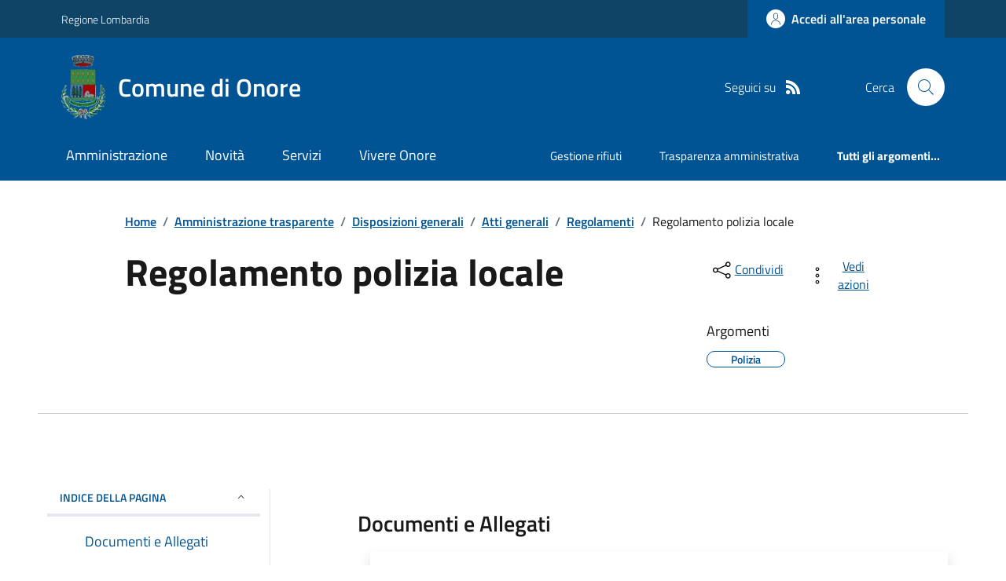

--- FILE ---
content_type: text/css
request_url: https://comune.onore.bg.it/App_Themes/css/stili-custom.css?v=1.0
body_size: 8625
content:
/* *************************************************************************** */
/* ***************			INIZIO STRUTTURA SKIN 			****************** */
/* ***************	 STILI IN COMUNE CON TUTTI I SITI   	****************** */
/* *************************************************************************** */

.MenuPushResponsive {
    background: rgba(64, 64, 64, 0.0);
    position: fixed;
    box-sizing: border-box !important; /* Cristian 30/12/2016 - Forza tutti i browser a calcolare le dimensioni dell'elemento includendo padding, contenuto ed eventuali bordi. */
}

.MenuPushResponsive-vertical {
    top: 0px; /*width: 360px;*/
    height: 100%;
    z-index: 1000; /* Cristian 12/06/2017 - Rimossa width per gestirla nelle media query */
}

#ControlBar_ControlPanel ~ .main-content > #RigaMenuPush {
    top: 53px !important;
}

#RigaMenuPush {
    overflow: auto;
}

.MenuPushResponsive-left {
    /* left: -360px; Cristian 12/06/2017 - Rimossa width per gestirla nelle media query */
display:none;
}

.MenuPushResponsive-open{
display:block;
}

.MenuPushResponsive-open.MenuPushResponsive-left {
    left: 0px;
}

.MenuPushResponsive-push {
    left: 0px;
    position: relative;
    -ms-overflow-x: hidden;
}

.MenuPushResponsive-push-toright {
    /*left: 360px;*/ /* Cristian 12/06/2017 - Rimossa width per gestirla nelle media query */
    overflow: hidden; /*per prevenire lo scroll sul body mentre ho il menu aperto*/
}

.MenuPushResponsive-push {
    transition: 0.3s;
    -webkit-transition: all 0.3s ease;
    -moz-transition: all 0.3s ease;
}

.MenuPushResponsive .contenutocontainer {
    padding-left: 0 !important;
    padding-right: 0 !important;
}

.MenuPushElencoVoci {
    position: fixed;
    /*left: -360px;*/ /* Cristian 12/06/2017 - Rimossa left per gestirla nelle media query */
    /*top:48px; allineato con div "sup"*/
    /*width:360px!important;*/ /* Cristian 12/06/2017 - Rimossa width per gestirla nelle media query */
    height: 100%;
    overflow-y: auto;
    z-index: 1000;
    transition: 0.3s;
    -webkit-transition: all 0.3s ease;
    -moz-transition: all 0.3s ease;
}

.MenuPushElencoVociAttivo {
    left: 0px !important;
    -ms-overflow-x: hidden;
}

.MenuPushOverlay {
    z-index: 999; /* lo sposto sotto MenuPushElencoVoci */
    visibility: hidden;
    position: fixed;
    left: 0;
    right: 0;
    top: 0;
    bottom: 0;
    width: 100%;
    background: rgba(64, 64, 64, 0.0);
    transition: 0.3s;
    -webkit-transition: all 0.3s ease;
    -moz-transition: all 0.3s ease;
}

.MenuPushOverlayAttivo {
    visibility: visible;
    /*left:360px;*/ /* Cristian 12/06/2017 - Rimossa width per gestirla nelle media query */
    background: rgba(64, 64, 64, 0.5);
}

/* Fine  Modifiche classi Cristian */


/**     INIZIO SEZIONE RIGA METEO  **/
#RigaMeteo {
    /*width: 100%;	RIMOSSA WIDTH */
    margin: 0;
    padding-top: 5px;
    padding-bottom: 5px;
    /*padding-left:20px;*/
    text-align: center !important;
    background-color: #ffffff;
    width: 100%;
}


#RigaElencoMeteo {
    /*width: 100%;	RIMOSSA WIDTH */
    margin-top: 0px;
    padding-top: 0px;
    text-align: center !important;
    background-color: #FFF;
}

/**     FINE SEZIONE RIGA AGENDA  **/

/* ********** NUOVE CLASSI CSS AGGIUNTE PER RESPONSIVE ********** */


/* 3 barrette del Button Responsive Menu*/
.icon-bar {
    display: none;
    width: 49px;
    height: 51px;
    margin-left: 20px;
    margin-top: 5px;
    margin-right: 10px;
    margin-bottom: 15px;
}



/* Classe da usare per rendere visibili tramite javascript i moduli nascosti */

/* Pannello che contiene le varie categorie del menu responsive */
.SiscomMenuResponsivePanel {
    word-wrap: break-word;
    display: block;
    margin-top: 0;
    width: 100%;
    background-color: #ffffff; /*#f7f8fa;*/
}

.Module-SiscomMenuResponsive {
    display: block;
    margin-bottom: 8px;
}


/* Classi per i titoli delle categorie del menu */
.SiscomMenuResponsiveTitolo {
    text-align: left;
    display: block;
    vertical-align: middle;
    height: 47px;
    border-top: 1px solid #bfbfbf; /*grigio chiaro*/
    background-color: #ffffff; /*bianco*/
    width: auto;
    padding: 0;
}

    .SiscomMenuResponsiveTitolo:Link {
        text-align: left;
        display: block;
        vertical-align: middle;
        height: 47px;
        border-top: 1px solid #bfbfbf; /*grigio chiaro*/
        background-color: #ffffff; /*bianco*/
        width: auto;
        padding: 0;
    }

    .SiscomMenuResponsiveTitolo:Visited {
        background-color: #ffffff; /*bianco*/
    }

    .SiscomMenuResponsiveTitolo:Hover {
        background-color: #ffffff; /*bianco*/
    }

.SiscomVociMenuResponsive {
    display: inline-block;
    width: 90%;
}

    .SiscomVociMenuResponsive:Hover {
        text-decoration: underline;
    }


.SiscomLabelMenuResponsive {
    text-align: left;
    display: inline-block !important;
    width: 90%;
    font-size: 18px;
    line-height: 27px; /* Cristian 20/12/2016 - Impostata line-height al 150% della dimensione testo (come da linee guida per PA) */
    color: #ffffff;
    text-align: left;
}

    .SiscomLabelMenuResponsive:Link {
        font-size: 18px;
        line-height: 27px; /* Cristian 20/12/2016 - Impostata line-height al 150% della dimensione testo (come da linee guida per PA) */
        color: #ffffff;
        text-align: left;
    }

    .SiscomLabelMenuResponsive:Visited {
        color: #ffffff;
        text-align: left;
    }

    .SiscomLabelMenuResponsive:Hover {
        text-decoration: underline;
    }

.SiscomEspandiMenuResponsive {
    font-size: 30px;
    line-height: 45px; /* Cristian 20/12/2016 - Impostata line-height al 150% della dimensione testo (come da linee guida per PA) */
    color: #ffffff;
    text-align: center;
    vertical-align: middle;
    display: inline-block !important;
    width: 10%;
}

.responsive-buttons {
    position: relative;
    background-color: #ffffff;
}

.cancel {
    background-image: url(Images/cancel.png) !important;
}


.back-to-top, .back-to-top:hover {
    background-color: rgb(var(--colore-principale));
    box-shadow: rgba(0, 0, 0, 0.19) 0px 10px 20px, rgba(0, 0, 0, 0.23) 0px 6px 6px;
    z-index: 999;
}

.cursorPointer {
    cursor: pointer;
}

.scrollBottomButton {
    display: inline-block !important; /* Cristian 19/01/2018 - Impostata inline-block per affiancare Seguici, Facebook, Twitter e Contatti */
    cursor: pointer;
    float: right;
    width: auto;
}

/* Inizio Cristian 12/06/2017 - Intestazione fissa quando si scorre in basso */

.intestazioneFissa {
    position: fixed;
    top: 0px;
    left: 0px;
    z-index: 98;
    border-bottom: 1px solid black;
}

.menuNavIntestazioneFissa {
    margin-top: 112px !important;
}

.btnResponsiveIntestazioneFissa {
    position: fixed !important;
    z-index: 99;
    top: 10px !important;
    left: 15px;
    width: 30px !important;
}

.intestazioneFissa #ColonnaEnteStemma {
    box-sizing: border-box;
    -moz-box-sizing: border-box;
    -webkit-box-sizing: border-box;
    margin-top: 10px !important;
    margin-bottom: 10px !important;
    /*padding-left: 0px; - Cristian 26/10/2017 */
    /*width:100%; - Cristian 26/10/2017 */
    padding-left: 0px;
    width: 100%;
    padding-right: 50px;
    display: flex;
}

.intestazioneFissa #Ente {
    box-sizing: border-box;
    -moz-box-sizing: border-box;
    -webkit-box-sizing: border-box;
    padding-left: 20px !important;
    width: 100% !important;
    float: none;
    display: flex;
}

    .intestazioneFissa #Ente > h1 {
        margin: 0 !important;
        display: flex;
    }

.intestazioneFissa #Stemma {
    width: 40px;
    min-height: 0;
    padding: 0;
    padding-right: 35px;
}

.intestazioneFissa .LinkEnte {
    font-size: 20px;
    line-height: 30px;
    align-self: center;
}

    .intestazioneFissa .LinkEnte:Link {
        font-size: 22px;
        line-height: 30px;
        align-self: center;
    }

    .intestazioneFissa .LinkEnte > img {
        width: 40px;
    }




.intestazioneFissa .LinkEnte2 {
    font-size: 20px;
    line-height: 30px;
    align-self: center;
}

    .intestazioneFissa .LinkEnte2:Link {
        font-size: 20px;
        line-height: 30px;
        align-self: center;
    }

    .intestazioneFissa .LinkEnte2 > img {
        width: 200px;
    }

.intestazioneFissa #ColonnaSocialCerca {
    /*
	box-sizing: border-box; 
	-moz-box-sizing: border-box;
	-webkit-box-sizing: border-box;
	padding-left: 15px; 
	width:100%; 
	padding-right:0px; 
	margin:0;
	margin-right:-15px;
	Cristian 26/10/2017 */
}

    .intestazioneFissa #ColonnaSocialCerca .ColonnaContenitorePrincipale {
        padding: 0 !important;
    }

.intestazioneFissa .Social {
    display: none;
}
/* Nascondo Seguici Su  */

.intestazioneFissa .SiscomPanelCercaHome {
    padding-top: 15px;
    /*display: none; 
width: 100%; 
position: relative; 
Cristian 26/10/2017 */
}

.intestazioneFissa .SiscomBtCercaHome {
    display: block !important;
    position: absolute;
    top: 15px; /* Cristian 26/10/2017 */
    right: 10px; /* Cristian 26/10/2017 */
}

.intestazioneFissa .SiscomBtCercaHomeResponsive {
    display: none; /* Cristian 26/10/2017 */
    /* display:block!important; - Cristian 26/10/2017*/
    position: absolute;
    top: 18px;
    right: 10px;
    width: 35px !important;
    height: 35px !important;
}

.intestazioneFissa #Stemma img {
    padding-top: 0px !important;
    padding-right: 25px; /* Cristian 26/10/2017*/
}

.btn-menu-responsive-chiudi {
    position: absolute;
    left: 80%;
    top: 11px;
}

.it-header-wrapper .search-link svg {
    fill: #fff !important;
}

a.read-more .icon, .fillColor {
    fill: rgb(var(--colore-principale)) !important;
}

/* Fine Cristian 12/06/2017 - Intestazione fissa quando si scorre in basso */
/* ********** FINE NUOVE CLASSI CSS AGGIUNTE PER RESPONSIVE ********** */
/* ********** INIZIO PARTE RESPONSIVE MEDIA QUERY ********** */
@media (min-width: 1440px) {
    /* Per dimensioni da 1024 px in su */
    .btn-menu-responsive-chiudi {
        left: 320px;
    }

    .MenuPushResponsive-vertical {
        width: 360px;
    }

    .MenuPushResponsive-left {
        left: -360px;
    }

    .MenuPushResponsive-push-toright {
        left: 360px;
    }

    .MenuPushElencoVoci {
        left: -360px;
        width: 360px !important;
    }

    .MenuPushOverlayAttivo {
        left: 360px;
    }
}



@media (min-width: 1280px) and (max-width: 1439px) {
    /* Per dimensioni da 1024 px in su */

    .btn-menu-responsive-chiudi {
        left: 320px;
    }

    .MenuPushResponsive-vertical {
        width: 360px;
    }

    .MenuPushResponsive-left {
        left: -360px;
    }

    .MenuPushResponsive-push-toright {
        left: 360px;
    }

    .MenuPushElencoVoci {
        left: -360px;
        width: 360px !important;
    }

    .MenuPushOverlayAttivo {
        left: 360px;
    }
}

@media (min-width: 1024px) and (max-width: 1279px) {
    /* Per dimensioni da 1024 px in su */

    .btn-responsive-home {
        display: block;
    }

    .btn-responsive-search {
        display: block;
    }

    .MenuPushResponsive-vertical {
        width: 360px;
    }

    .MenuPushResponsive-left {
        left: -360px;
    }

    .MenuPushResponsive-push-toright {
        left: 360px;
    }

    .MenuPushElencoVoci {
        left: -360px;
        width: 360px !important;
    }

    .MenuPushOverlayAttivo {
        left: 360px;
    }

    #ColonnaEnteStemma {
        padding-left: 40px;
    }

    #MenuNavCentrato {
        margin-left: 22%;
        text-align: center;
    }

    .intestazioneFissa .SiscomCercaHome {
        box-sizing: border-box;
        -moz-box-sizing: border-box;
        -webkit-box-sizing: border-box;
        padding-left: 15px !important;
        width: 220px !important;
        padding-right: 15px !important;
        display: block !important;
        position: absolute;
        top: 15px; /* Cristian 26/10/2017 */
        right: 55px; /* Cristian 26/10/2017 */
    }

    .intestazioneFissa #Stemma {
        width: 40px;
        min-height: 0;
        padding: 0;
        padding-right: 15px;
        padding-left: 10px;
    }

    .btnResponsiveIntestazioneFissa {
        position: fixed !important;
        z-index: 99;
        top: 10px !important;
        left: 15px;
        width: 30px !important;
    }
}


@media (min-width: 992px) and (max-width: 1023px) {
    /* Per dimensioni comprese tra 768 e 1023 px */

    .btn-responsive-home {
        display: block;
    }

    .btn-responsive-search {
        display: block;
    }

    .MenuPushResponsive-vertical {
        width: 360px;
    }

    .MenuPushResponsive-left {
        left: -360px;
    }

    .MenuPushResponsive-push-toright {
        left: 360px;
    }

    .MenuPushElencoVoci {
        left: -360px;
        width: 360px !important;
    }

    .MenuPushOverlayAttivo {
        left: 360px;
    }

    #ColonnaEnteStemma {
        padding-left: 60px;
    }

    #Stemma {
        width: 110px;
        min-height: 0;
        padding: 0;
    }

    #MenuNavCentrato {
        margin-left: 22%;
        text-align: center;
    }


    .intestazioneFissa .SiscomCercaHome {
        box-sizing: border-box;
        -moz-box-sizing: border-box;
        -webkit-box-sizing: border-box;
        padding-left: 15px !important;
        width: 220px !important;
        padding-right: 15px !important;
        display: block !important;
        position: absolute;
        top: 15px; /* Cristian 26/10/2017 */
        right: 55px; /* Cristian 26/10/2017 */
    }

    .btnResponsiveIntestazioneFissa {
        position: fixed !important;
        z-index: 99;
        top: 10px !important;
        left: 15px;
        width: 30px !important;
    }
}

@media (min-width: 768px) and (max-width: 991px) {
    /* Per dimensioni comprese tra 480 e 767 px */
    /*INIZIO ALTEZZA FISSA SFONDO IN MODO CHE SE TITOLO OCCUPA PIU' RIGHE SIANO TUTTI UGUALI */

    /* Button Responsive Menu - Visibile per dimensioni < 768px */

    .btn-responsive-home {
        display: block;
    }

    .btn-responsive-search {
        display: block;
    }


    .MenuPushResponsive-vertical {
        width: 360px;
    }

    .MenuPushResponsive-left {
        left: -360px;
    }

    .MenuPushResponsive-push-toright {
        left: 360px;
    }

    .MenuPushElencoVoci {
        left: -360px;
        width: 360px !important;
    }

    .MenuPushOverlayAttivo {
        left: 360px;
    }

    #ColonnaEnteStemma {
        padding-left: 60px;
    }

    #Stemma {
        /*width: 60px;   Cristian 26/10/2017 */
        min-height: 0;
        padding: 0;
        padding-bottom: 10px;
    }

    .LinkEnte {
        font-size: 26px;
        line-height: 39px;
        align-self: center;
    }

        .LinkEnte:Link {
            font-size: 24px;
            line-height: 39px;
            align-self: center;
        }

        .LinkEnte > img {
            width: 65px;
            padding-top: 12px;
        }

    .LinkEnte2 > img {
        width: 250px;
        padding-top: 12px;
        padding-left: 35px;
    }

    .LinkVociNavigazione {
        font-size: 18px;
        line-height: 27px;
    }

        .LinkVociNavigazione:Link {
            font-size: 18px;
            line-height: 27px;
        }

        .LinkVociNavigazione:Hover {
            font-size: 18px;
            line-height: 27px;
        }

    #MenuNavCentrato {
        margin-left: 22%;
        text-align: center;
    }

    .SiscomCercaHome {
        width: 150px !important;
    }


    /* Cristian 19/10/2017 */

    .intestazioneFissa .SiscomCercaHome {
        box-sizing: border-box;
        -moz-box-sizing: border-box;
        -webkit-box-sizing: border-box;
        padding-left: 15px !important;
        width: 220px !important;
        padding-right: 15px !important;
        display: block !important;
        position: absolute;
        top: 15px; /* Cristian 26/10/2017 */
        right: 55px; /* Cristian 26/10/2017 */
    }


    .btnResponsiveIntestazioneFissa {
        position: fixed !important;
        z-index: 99;
        top: 10px !important;
        left: 15px;
        width: 30px !important;
    }
}

@media (max-width: 768px) {
    /* Per dimensioni inferiori a 480 px */


    #ColonnaEnteStemma {
        box-sizing: border-box;
        -moz-box-sizing: border-box;
        -webkit-box-sizing: border-box;
        padding-left: 50px;
        width: 100%;
        padding-right: 50px;
        display: flex;
    }


    .SiscomCercaHome {
        box-sizing: border-box;
        -moz-box-sizing: border-box;
        -webkit-box-sizing: border-box;
        padding-left: 15px !important;
        width: 100% !important;
        padding-right: 50px !important;
    }

    #Ente {
        box-sizing: border-box;
        -moz-box-sizing: border-box;
        -webkit-box-sizing: border-box;
        padding-left: 15px !important;
        width: 100% !important;
        float: none;
        display: flex;
    }

        #Ente > h1 {
            margin: 0 !important;
            display: flex;
        }

    #Stemma {
        width: 40px;
        min-height: 0;
        padding: 0;
        padding-bottom: 5px;
    }

    .CalendarioHomeGiornoSuccPrec > a {
        width: 20%;
    }

    .SiscomPanelCercaHome {
        display: none;
        width: 100%;
        position: relative;
    }

    .SiscomBtCercaHomeResponsive {
        display: block !important;
        position: absolute;
        top: 70px;
        right: 10px;
        width: 35px !important;
        height: 35px !important;
    }

    .SiscomBtCercaHome {
        display: block !important;
        position: absolute;
        top: 5px;
        right: 0px;
    }


    .LinkEnte {
        font-size: 20px;
        line-height: 30px;
        align-self: center;
    }

        .LinkEnte:Link {
            font-size: 26px;
            line-height: 30px;
            align-self: center;
        }

        .LinkEnte > img {
            width: 40px;
        }

    .LinkEnte2 > img {
        width: 180px;
    }

    .MenuPushResponsive-vertical {
        width: 45%;
    }

    .MenuPushResponsive-left {
        left: -80%;
    }

    .MenuPushResponsive-push-toright {
        left: 80%;
    }

    .MenuPushElencoVoci {
        left: -80%;
        width: 80% !important;
    }

    .MenuPushOverlayAttivo {
        left: 80%;
    }

    /* Button Responsive Menu - Visibile per dimensioni < 768px */

    .btn-responsive-home {
        display: block;
    }

    .btn-responsive-search {
        display: block;
    }


    /* Inizio Cristian 26/10/2017 */
    .intestazioneFissa .SiscomPanelCercaHome {
        padding-top: 0px !important;
    }

    .intestazioneFissa .SiscomBtCercaHome {
        display: block !important;
        position: absolute;
        top: 0px;
        right: 0px; /* Cristian 26/10/2017 */
    }
    /* Fine Cristian 26/10/2017 */



    .intestazioneFissa #Stemma img {
        padding-left: 45px;
    }

    .intestazioneFissa .LinkEnte2 > img {
        padding-left: 35px;
    }

    .intestazioneFissa #Stemma {
        width: 40px;
        min-height: 0;
        padding: 0;
        padding-right: 35px;
        padding-left: 15px;
    }

    .btnResponsiveIntestazioneFissa {
        position: fixed !important;
        z-index: 99;
        top: 15px !important;
        left: 15px;
        width: 30px !important;
    }
}
/* FINE @media (max-width: 768px) */
/* ********** FINE PARTE RESPONSIVE MEDIA QUERY ********** */
/*inizio massimoCa 22/08/2022*/
.ImmagineHomeNotizie {
    height: auto;
    max-width: 100%;
    max-height: 200px;
}

.widthAuto {
    width: auto !important;
}

.carousel-inner {
    max-height: 350px;
}

.cmp-list-card-img-hr .card .card-body .category-top .data:before, .cmp-list-card-img-hr .card .card-img-none .category-top .data:before {
    margin-right: 0.444rem !important;
    margin-left: 0.444rem !important;
}

.btn-small {
    padding: 5px 5px;
}

.card a.read-more {
    bottom: 12px;
}

.SiscomHiddenH1 {
    display: none;
    color: #000;
    background-color: #FFF;
}

.LblErrore, .lblErrore {
    font-size: 16px;
    line-height: 24px;
    color: red;
}

img.GalleryResponsiveImmagineGrande {
    width: 100%;
}

/*per la ricerca cambio il grassetto */
.risultatiRicerca h3.card-title {
    font-weight: 600 !important;
}

    .risultatiRicerca h3.card-title b {
        font-weight: 900 !important;
    }

/*PARTE COLORI*/

caption {
    font-size: 1.3333333333rem;
    color: black;
    font-weight: bold;
}

/*INIZIO SEZIONE CORPO*/
/*colore link*/
a, .t-primary, .btn-dropdown, .link-list-wrapper ul li a span, .point-list-wrapper .point-list .point-list-aside.point-list-primary {
    color: rgb(var(--colore-principale)) !important;
}

    a:hover {
        color: rgb(var(--colore-principale)) !important;
    }

.progress-bar {
    background-color: rgb(var(--colore-principale)) !important;
}

.point-list-wrapper .point-list .point-list-aside.point-list-primary {
    color: rgb(var(--colore-principale)) !important;
    border-color: rgb(var(--colore-principale)) !important;
}

    .point-list-wrapper .point-list .point-list-aside.point-list-primary:after {
        background-color: rgb(var(--colore-principale)) !important;
    }

/*bordo uffici*/
.panelUffici .card.card-teaser-info {
    border-left: 8px solid rgba(var(--colore-principale),0.4) !important;
}
/*FINE SEZIONE CORPO*/

/*INIZIO SEZIONE HEADER*/
/*intestazione della regione*/
.it-header-slim-wrapper {
    background-color: rgb(var(--colore-navbar)) !important;
}

.it-header-slim-right-zone svg, a.read-more .icon.fillColor {
    fill: rgb(var(--colore-navbar)) !important;
}

/*spazio logo comune */
.it-header-center-wrapper {
    background: rgb(var(--colore-principale)) !important;
}

/*menu*/
.it-header-navbar-wrapper {
    background: rgb(var(--colore-principale)) !important;
}

.it-header-wrapper .it-header-slim-wrapper .it-header-slim-wrapper-content a, .navbar .navbar-collapsable .navbar-nav li a.nav-link {
    color: #fff !important;
}

.it-header-slim-wrapper .btn-primary {
    /*background-color: rgb(var(--colore-navbar)) !important;*/
}

.link-list-wrapper ul li a:hover:not(.disabled) .icon, .icon-primary {
    fill: rgb(var(--colore-principale)) !important;
}

.it-header-wrapper .navbar-collapsable .it-socials {
    color: rgb(var(--colore-principale)) !important;
}

svg.icon.icon-sm.icon-green.align-top {
    fill: rgb(var(--colore-principale)) !important;
}

.pnlIndicePagina > ul > li > .list-item.active {
    border-left: 2px solid rgb(var(--colore-principale)) !important;
}

    .pnlIndicePagina > ul > li > .list-item.active > span {
        font-weight: bold;
    }

.it-header-center-wrapper .it-header-center-content-wrapper .it-brand-wrapper a .icon {
    z-index: 9;
}
/*FINE SEZIONE HEADER*/
/*INIZIO TASTI ARGOMENI*/
.chip.chip-simple, .cmp-tag__tag {
    border-color: rgb(var(--colore-principale)) !important;
    color: rgb(var(--colore-principale)) !important;
}

    .chip.chip-simple .chip-label, .cmp-tag__tag {
        color: rgb(var(--colore-principale)) !important;
    }

.chip.chip-primary {
    background-color: #fff !important;
    border-color: rgb(var(--colore-principale)) !important;
    color: rgb(var(--colore-principale)) !important;
}

    .chip.chip-primary:hover, .chip.chip-simple:hover {
        background-color: transparent;
    }
/*FINE TASTI ARGOMENI*/

.it-header-center-wrapper .it-header-center-content-wrapper .it-brand-wrapper a {
    color: #fff !important;
}

/*SEZIONE MEDIA*/
@media (min-width: 768px) {
    .it-header-wrapper .search-link svg {
        fill: rgb(var(--colore-principale)) !important;
    }
}
/*FINE SEZIONE MEDIA*/

/*EVENTI*/
.it-calendar-wrapper .it-header-block-title {
    background-color: rgb(var(--colore-principale)) !important;
}

.it-carousel-wrapper .splide__pagination button {
    background-color: rgba(var(--colore-principale),0.5) !important;
}

    .it-carousel-wrapper .splide__pagination button.is-active {
        background-color: rgb(var(--colore-principale)) !important;
    }

/*BOTTONI*/
.btn-primary {
    color: #fff;
    background-color: rgb(var(--colore-principale)) !important;
    border-color: rgb(var(--colore-principale)) !important;
    color: #fff !important;
}

    .btn-primary:hover {
        color: #fff !important;
    }

    .btn-primary:not(:disabled):not(.disabled):active:focus, .btn-primary:not(:disabled):not(.disabled).active:focus, .show > .btn-primary.dropdown-toggle:focus, .btn-primary:focus, btn-primary.focus {
        box-shadow: inset 0 3px 5px rgba(var(--colore-principale),0.4), 0 0 0 0.25rem rgba(var(--colore-principale),0.4) !important;
    }

.btn-check:focus + .btn, .btn:focus {
    box-shadow: 0 0 0 0.25rem rgba(var(--colore-principale),0.4) !important;
}

/*TASTI SITI TEMATICI*/
.card-bg-blue {
    background-color: rgb(var(--colore-principale)) !important;
}

    .card-bg-blue:hover, .card-bg-blue:hover > * {
        color: #fff !important;
        text-decoration: none !important;
    }

/*FOOTER*/
.it-footer .footer-list a, .it-footer a {
    color: #fff !important;
    word-break: break-all; /*su due righe se troppo lungo*/
}

/*VALUTAZIONE*/
.bg-primary {
    background-color: rgb(var(--colore-principale)) !important;
}

.btn-outline-primary {
    color: rgb(var(--colore-principale)) !important;
    background-color: rgba(0,0,0,0);
    box-shadow: inset 0 0 0 2px rgb(var(--colore-principale)) !important;
}

.rating > input:checked ~ label svg, .rating:not(:checked) > label:hover svg, .rating:not(:checked) > label:hover ~ label svg {
    fill: rgb(var(--colore-principale)) !important;
}

.form-check [type=radio]:checked + label::before {
    border-color: rgb(var(--colore-principale)) !important;
}

.form-check [type=radio]:checked + label::after {
    border-color: rgb(var(--colore-principale)) !important;
    background-color: rgb(var(--colore-principale)) !important;
}

.cmp-rating .rating input:focus + label {
    border-color: rgb(var(--colore-principale)) !important;
    box-shadow: 0 0 0 2px rgb(var(--colore-principale)) !important;
}

/*CALENDARIO*/
.calendarioIntestazione {
    background-color: rgb(var(--colore-principale),0.4) !important;
}

.calendarioGiornoSel {
    background-color: rgb(var(--colore-principale),0.4) !important;
}

    .calendarioGiornoSel > a {
        color: black !important;
    }

.cmp-info-progress .step-active .info-progress-body {
    border-bottom: 2px solid rgb(var(--colore-principale)) !important;
}

.cmp-info-progress .step-active .title-medium, .cmp-info-progress .completed .title-medium {
    color: rgb(var(--colore-principale)) !important;
}

.form-check [type=checkbox]:checked + label::after {
    border-color: rgb(var(--colore-principale)) !important;
    background-color: rgb(var(--colore-principale)) !important;
}

/*FOOTER*/
.it-footer-main {
    background-color: rgb(var(--colore-footer)) !important;
}

.pannelloSfumato {
    background-image: linear-gradient(to bottom, rgb(var(--colore-principale)) 50%, white)
}

.section.section-muted {
    background-color: rgba(var(--colore-principale),0.05) !important;
}

/*IMMAGINI GRANDI*/
figure.figure {
    text-align: center;
}

    figure.figure > img {
        height: auto !important;
        width: auto !important;
    }
/*FINE IMMAGINI GRANDI*/

.sito-tematico {
    font-weight: bold;
}

.cmp-accordion .accordion-header .accordion-button::after {
    content: '';
    -webkit-mask: url("data:image/svg+xml,%3csvg xmlns='http://www.w3.org/2000/svg' viewBox='0 0 16 16' %3e%3cpath fill-rule='evenodd' d='M1.646 4.646a.5.5 0 0 1 .708 0L8 10.293l5.646-5.647a.5.5 0 0 1 .708.708l-6 6a.5.5 0 0 1-.708 0l-6-6a.5.5 0 0 1 0-.708z'/%3e%3c/svg%3e") no-repeat 50% 50%;
    mask: url("data:image/svg+xml,%3csvg xmlns='http://www.w3.org/2000/svg' viewBox='0 0 16 16' %3e%3cpath fill-rule='evenodd' d='M1.646 4.646a.5.5 0 0 1 .708 0L8 10.293l5.646-5.647a.5.5 0 0 1 .708.708l-6 6a.5.5 0 0 1-.708 0l-6-6a.5.5 0 0 1 0-.708z'/%3e%3c/svg%3e") no-repeat 50% 50%;
    -webkit-mask-size: cover;
    mask-size: cover;
    width: 20px;
    height: 20px;
    background-color: rgb(var(--colore-principale));
}

.ImmagineTiTrovi {
    margin-top: -5px;
}

.titoloSezioneDettaglio {
    margin-top: 10px;
}

.accordion-header .accordion-button, .evidence-section .list-item.active span, .evidence-section .list-item.active:hover span {
    color: rgb(var(--colore-principale)) !important;
}

.figure.img-full img {
    max-height: 300px;
    min-height: 50px;
}

.primary-bg-a4 {
    background-color: rgba(var(--colore-principale),0.2) !important;
}

.carousel-control-next-icon:Hover, .carousel-control-prev-icon:Hover {
    background-color: rgba(var(--colore-principale),0.2) !important;
}

.cmp-list-card-img-hr .img-fluid.img-responsive {
    width: auto !important;
    height: 210px;
}

/*@media (min-width: 768px) {
    .cmp-list-card-img-hr .img-fluid.img-responsive {
        height: auto;
        max-height: 160px;
    }
}*/
@media (min-width: 768px) {

    .IMGRESPONSIVE .cmp-list-card-img-hr .img-fluid.img-responsive {
        width: 100% !important;
    }

    .cmp-list-card-img-hr .img-fluid.img-responsive {
        height: 180px !important;
        object-fit: cover;
    }
}

.BannerPanel img {
    max-height: 80px;
    width: auto;
    max-width: 250px;
}

th.SiscomCella2Center {
    background-color: rgba(var(--colore-principale),1) !important;
    color: white !important;
}

.pnlIndicePagina {
    padding: 14px 0;
}

.card-wrapper.card-teaser-wrapper.card-teaser-block-3 > .card-teaser {
    z-index: 9;
}

.MenuPushElencoVoci .navbar-nav .nav-item .nav-link {
    background-color: white;
}

.chip:is(div):hover:not(.chip-disabled), .chip:is(div):not(.chip-disabled) {
    background-color: transparent;
    border-color: rgba(var(--colore-principale),1) !important;
    color: rgba(var(--colore-principale),1) !important
}

.steppers .steppers-header ul li.active, .steppers .steppers-header ul li.confirmed {
    color: rgba(var(--colore-principale),1) !important;
}

.steppers .steppers-header li.active:after {
    background: rgba(var(--colore-principale),1) !important;
}

.enlargeable{
    cursor:pointer;
}

/*per immagine rotante grande come boves*/
.TuttoSchermo #carouselExample .carousel-inner .carousel-item{
    max-height: 100%!Important;
 height: 100%!Important;
}
.TuttoSchermo #carouselExample .carousel-inner {
  max-height: 100%!Important;
 height: 100%!Important;
}

.SiscomDescrizione2 ul {
    list-style: disc;
}

.chip {
        display: inline-block;
    height: unset;
    text-align: center;
    margin: 0px;
    padding: 0px;
    line-height: 18px;
}

.chip.chip-simple {
    padding-right: 8px;
    padding-left: 8px;
}

.accessibility-toolbar {
    position: fixed;
    bottom: 32px;
    left: 32px;
    z-index: 999;
    padding: 10px;
    background: color-mix(in srgb, rgb(var(--colore-principale)) 20%, white 80%);
    border-radius: 10px;
    height: auto;
}
.accessibility-toolbar>a{
    margin:5px;
}

.btnAccessibility{
    margin-right:10px;
}
/* Mobile: icone �a ventaglio� verso l�alto, verticali */
@media (max-width: 767px) {
    .accessibility-toolbar {
        flex-direction: column-reverse; /* icona principale in fondo */
        bottom: 32px;
        left: 32px;
        padding: 0; /* meno padding per mobilit� */
    }

    #accessibility-options {
        display: flex;
        flex-direction: column;
        align-items: center;
        margin: 0;
    }

        #accessibility-options .btnAccessibility {
            width: 200px; /* larghezza fissa per icone */
            height: 48px;
            margin: 5px 0; /* spazio verticale */
            padding: 0; /* icone centrali */
            display: flex;
            justify-content: center;
            align-items: center;
        }
    /* Apertura verso l�alto */
    .collapsed #accessibility-options {
        opacity: 0;
        transform: translateY( 10px);
    }

    .expanded #accessibility-options {
        opacity: 1;
        transform: translateY( 0 );
    }
}

    .accessibility-toolbar {
        transition: max-width 3s ease-in-out, padding 3s ease-in-out, opacity 3s ease-in-out;
    }

    #accessibility-options {
        transition: opacity 3s ease, transform 3s ease;
    }


    .expanded #accessibility-options {
        opacity: 1;
        transform: translateY(0);
    }

    .collapsed #accessibility-options {
        opacity: 0;
        transform: translateY(-10px);
    }

    .icon {
        transition: transform 0.5s ease-in-out;
    }

    /*.icon:hover {
            transform: scale(1.3);
        }*/

    /* 1. Modalit� cursore: puntatore grande */
    body.cursor-large, body.cursor-large * {
        cursor: url('App_Themes/Images/cursor.svg'), auto !important;
    }


    /* 2. Modalit� maschera di lettura: overlay scuro con buco trasparente */
    #spotlight {
        position: fixed;
        top: 0;
        left: 0;
        width: 100%;
        height: 100%;
        background: rgba(0, 0, 0, 0.7);
        clip-path: circle(75px at var(--spotX, 50px) var(--spotY, 50px));
        pointer-events: none;
        z-index: 1048;
        display: none;
    }

    .spotlight-overlay {
        position: absolute;
        top: 0;
        left: 0;
        width: 100%;
        height: 100%;
        background: rgba(0,0,0,0.7);
    }

    .spotlight-hole {
        position: absolute;
        width: 150px;
        height: 150px;
        border-radius: 50%;
        box-shadow: 0 0 0 9999px rgba(0,0,0,0.7) inset;
        top: var(--spotY, 50px);
        left: var(--spotX, 50px);
    }


    /* 3. Modalit� guida di lettura: barra evidenziatrice orizzontale */
    #readingGuide {
        position: fixed;
        top: var(--guideY, 0px);
        left: 0;
        width: 100%;
        height: 30px;
        background: rgba(255,255,0,0.3);
        pointer-events: none;
        z-index: 1049;
        display: none;
    }

    /* 4. Evidenzia link */
    body.highlight-links a {
        background-color: rgba(255, 255, 0, 0.5);
        outline: 2px dashed #ff0;
    }

    /* 5. Font Dislessia */
    @font-face {
        font-family: 'OpenDyslexic';
        src: url('../bootstrap/fonts/OpenDyslexic-Regular.otf') format('opentype');
        font-weight: normal;
        font-style: normal;
    }

    body.dyslexia-font,
body.dyslexia-font .lora {
        font-family: 'OpenDyslexic', sans-serif !important;
    }

#ctl00_ctl12_pnlSiscomMenuTematicoAGID{
    width: 100%;
}


--- FILE ---
content_type: text/css
request_url: https://comune.onore.bg.it/CSS/SKIN/nr1557/skin.css?v=1
body_size: 833
content:
/* *************************************************************************** */
/* ***************			INIZIO STRUTTURA SKIN 			****************** */
/* ***************	STILI PERSONALIZZATI PER OGNI ENTE		****************** */
/* *************************************************************************** */

/*IN QUESTO FILE SI INSERISCONO SOLO LE VARIABILI CON IL COLORE, PER IL RESTO SI UTILIZZA IL CSS STILI-CUSTOM */

:root {
    /*COLORE PRINCIPALE da mettere come rgb*/ /*#0800e6*/
    /*basta cambiare questa variabile e tutto il CSS prende questo colore in automatico*/
    /*il colore va inserito come RGB ma con le virgole es. 56, 115, 62*/
    --colore-principale: 0, 84, 147;
    /*COLORE NAVBAR*/ /*#07005c*/
    --colore-navbar: 16, 68, 103;
    /*COLORE FOOTER*/
    --colore-footer: 32, 42, 46;
}


--- FILE ---
content_type: application/javascript
request_url: https://comune.onore.bg.it/script/siscomJS.js?version=2.0
body_size: 4648
content:
$(document).ready(function () {
    
    $(".btn-responsive-menu").click(function () {
        $("#menudiservizio").toggleClass("show");
        $(".MenuPushElencoVoci").toggleClass("MenuPushElencoVociAttivo");
        $(".MenuPushOverlay").toggleClass("MenuPushOverlayAttivo");
        $(this).toggleClass("active");
        $(document.body).toggleClass("MenuPushResponsive-push-toright");
        $("#RigaMenuPush").toggleClass("MenuPushResponsive-open");
    });
    $(".MenuPushOverlay").click(function () {
        $("#menudiservizio").toggleClass("show");
        $(".MenuPushElencoVoci").toggleClass("MenuPushElencoVociAttivo");
        $(".MenuPushOverlay").toggleClass("MenuPushOverlayAttivo");
        $(this).toggleClass("active");
        $(document.body).toggleClass("MenuPushResponsive-push-toright");
        $("#RigaMenuPush").toggleClass("MenuPushResponsive-open");
    });

    //massimoCa 05/07/2022
    if (localStorage.getItem("pathFavicon")) {
        $(".icoFavicon").prop("href", localStorage.getItem("pathFavicon"));
    }


    setTimeout(function () {
        wrapper = document.querySelector('.cmp-rating');
        initRatings();

        //codice che serve per far alzare o abbassare la label di suggerimento
        $('form').find('input,textarea').each((index, input) => {
            $(input).on('focusin focusout', () => {
                var label = $(input).parents('form').find('label[for="' + $(input).attr('id') + '"]');
                if ($(label).length > 0) {
                    if (!$(input).is(":focus")) {
                        if (!$(input).val()) {
                            label.removeClass('active');
                        }
                    } else {
                        label.addClass('active');
                    }
                }
            });
            var label = $(input).parents('form').find('label[for="' + $(input).attr('id') + '"]');

            if ($(input).val()) {//se � gi� valorizzata
                label.addClass('active');
            }
            if ($(input).is(":focus")) { //se ho gi� il focus
                label.addClass('active');
            }
        });

        //questo script serve per spostare il tiTroviIn da un posto all'altro 
        if ($("#panelTiTroviInOrigine").length > 0) {
            if ($("#panelTiTroviInDestinazione").length > 0) {
                $("#panelTiTroviInDestinazione").append($("#panelTiTroviInOrigine"));
            }
        }

        //questo script serve per spostare il pannello laterale da un posto all'altro 
        if ($("#panelLateraleOrigine").length > 0) {
            if ($("#panelLateraleDestinazione").length > 0) {
                $("#panelLateraleDestinazione").append($("#panelLateraleOrigine"));
            }
        }


        window.onscroll = function () { myFunctionScroll(); };


        var backToTopElement = document.getElementById('backToTop');
        var backToTop = new bootstrap.BackToTop(backToTopElement, {
            scrollLimit: 100
        });

        $('img.enlargeable').addClass('img-enlargeable').click(function () {
            var src = $(this).attr('src');
            var modal;

            function removeModal() {
                modal.remove();
                $('body').off('keyup.modal-close');
            }
            modal = $('<div>').css({
                background: 'RGBA(0,0,0,.5) url(' + src + ') no-repeat center',
                backgroundSize: 'contain',
                width: '100%',
                height: '100%',
                position: 'fixed',
                zIndex: '10000',
                top: '0',
                left: '0',
                cursor: 'zoom-out'
            }).click(function () {
                removeModal();
            }).appendTo('body');
            //handling ESC
            $('body').on('keyup.modal-close', function (e) {
                if (e.key === 'Escape') {
                    removeModal();
                }
            });
        });
    }, 100);

    //nascondo e visualizzo solo i primi 15
    let caricaFinoA = 9;

    visualizzaNascontiPannelli(caricaFinoA);

    $("#btnMostraAltri").click(function () {
        caricaFinoA = caricaFinoA + 9;
        visualizzaNascontiPannelli(caricaFinoA);
        return false;
    });

    $("#txtRicerca1").keyup(function () {
        caricaFinoA = 9;
        visualizzaNascontiPannelli(caricaFinoA);
    });

    handleImageClick();
});

// Funzione per creare dinamicamente il modal
function createImageModal() {
    // Controlla se il modal esiste gi�, in tal caso rimuovilo
    if ($('#imagemodal').length > 0) {
        $('#imagemodal').remove();
    }

    // Creazione del modal
    var imageModal = $(
        '<div class="modal fade" id="imagemodal" tabindex="-1" role="dialog" aria-hidden="true">' +
        '  <div class="modal-dialog" role="document">' +
        '    <div class="modal-content">' +
        '      <div class="modal-header">' +
        '        <h5 class="modal-title" id="lblTitoloImgPreview"></h5>' +
        '        <button class="btn-close" type="button" data-bs-dismiss="modal" aria-label="Chiudi finestra modale" data-focus-mouse="false">' +
        '            <svg class="icon">' +
        '                <use href="assets/bootstrap-italia/dist/svg/sprites.svg#it-close"></use>' +
        '            </svg>' +
        '        </button>' +
        '      </div>' +
        '      <div class="modal-body pb-4">' +
        '        <img class="imagepreview" src="" style="width: 100%;" />' +
        '        <p id="lblDescrImgPreview"></p>' +
        '      </div>' +
        '    </div>' +
        '  </div>' +
        '</div>'
    );

    // Aggiungi il modal al body
    $('body').append(imageModal);
}

// Funzione per gestire il clic sull'immagine
function handleImageClick() {
    $('.ImgModaleClick').on('click', function () {
        // Crea il modal dinamicamente
        createImageModal();

        // Imposta l'immagine e i dati del modal
        var imageSource = $(this).attr('src');
        var title = $(this).parent().find(".LinkTitoloFotoGallerie").text();
        var description = $(this).parent().find(".LinkDescrFotoGallerie").text();

        $('.imagepreview').attr('src', imageSource);
        $("#lblTitoloImgPreview").text(title);
        $("#lblDescrImgPreview").text(description);

        // Mostra il modal
        $('#imagemodal').modal('show');
    });
}


function visualizzaNascontiPannelli(caricaFinoA) {
    var Mostrati = 0;
    var NumRecord = 0;
 
    $(".panelServizi > .DINAMICOROUTINDELMODULO").each(function () {
        if (Mostrati < caricaFinoA) {            
            if ($("#txtRicerca1").val() !== "") {
                if ($(this).find(".card-title").text().toUpperCase().includes($("#txtRicerca1").val().toUpperCase())) {
                    $(this).show();
                    Mostrati++;
                    NumRecord++;
                } else {
                    $(this).hide();
                }
            } else {
                $(this).show();
                Mostrati++;
                NumRecord++;
            }
        } else {
            if ($("#txtRicerca1").val() !== "") {
                if ($(this).find(".card-title").text().toUpperCase().includes($("#txtRicerca1").val().toUpperCase())) {
                    NumRecord++;
                }
                $(this).hide();
            } else {
                NumRecord++;
                $(this).hide();
            }
        }
    });

    $("#lblRicerca").html("<strong>" + NumRecord + "</strong> servizi trovati in ordine alfabetico");

    if (NumRecord > caricaFinoA) {
        $("#btnMostraAltri").show();
    } else {
        $("#btnMostraAltri").hide();
    }
}

/* INIZIO PARTE PER LA VALUTAZIONE DEL SITO */
var wrapper = document.querySelector('.cmp-rating');
var activeStep = 0;

function initRatings() {
    if (!wrapper) return;
    var radios = wrapper.querySelectorAll('.rating input');
    var option = wrapper.querySelectorAll('.radioFeedback input');
    var btnNext = wrapper.querySelector('.btn-next');
    var btnBack = wrapper.querySelector('.btn-back');
    var btnBack2 = wrapper.querySelector('.btn-back2');
    radios.forEach(function (radio) {
        radio.addEventListener('change', function () {
            if (radio.checked) {

                option.forEach(function (radio) {
                    radio.checked = false;
                });

                $("#valueRating").val($(radio).val());
                if (activeStep == 0) {
                    openNextStep();
                } else if (activeStep == 2) {
                    //torno indietro
                    backToPrevious();
                }
                cambiaCaption(radio);
            }
        });
    });
    option.forEach(function (radio) {
        radio.addEventListener('change', function () {
            if (radio.checked) {
                cambiaDescrizione(radio);
            }
        });
    });

    if (btnNext) {
        btnNext.addEventListener('click', function () {
            closePreviousStep();
            openNextStep();
        });
    }

    if (btnBack) {
        btnBack.addEventListener('click', function () {
            closePreviousStep();
            backToPrevious();
        });
    }
    if (btnBack2) {
        btnBack2.addEventListener('click', function () {
            closePreviousStep();
            backToPrevious();
        });
    }
}

function cambiaCaption(radio) {

    if (parseInt($(radio).val()) > 3) {
        $("#fieldset-rating-one").show();
        $("#fieldset-rating-two").hide();
    } else {
        $("#fieldset-rating-one").hide();
        $("#fieldset-rating-two").show();
    }
    
}

function cambiaDescrizione(radio) {

    $("#valueDescrizione").val($(radio).parent().find("label").text());

}

function openNextStep() {
    var steps = wrapper.querySelectorAll('[data-step]');
    var formWrapper = wrapper.querySelector('.form-rating');
    var cardRating = wrapper.querySelector('.cmp-rating__card-first');
    var stepOneWrapper = wrapper.querySelector("[data-step=\"".concat(activeStep + 1, "\"]"));
    formWrapper.classList.remove('d-none');
    stepOneWrapper.classList.remove('d-none');
    stepOneWrapper.classList.add('active');
    activeStep = activeStep + 1;

    if (activeStep == steps.length) {
        formWrapper.classList.add('d-none');
        cardRating.classList.add('d-none');
        var event = new Event('feedback-submit');
        document.dispatchEvent(event);
    }
       
}
function backToPrevious() {
    var steps = wrapper.querySelectorAll('[data-step]');
    var formWrapper = wrapper.querySelector('.form-rating');
    var cardRating = wrapper.querySelector('.cmp-rating__card-first');
    var previousWrapper = wrapper.querySelector("[data-step=\"".concat(activeStep - 1, "\"]"));
    var currentWrapper = wrapper.querySelector("[data-step=\"".concat(activeStep, "\"]"));
    formWrapper.classList.remove('d-none');
    activeStep = activeStep - 1;

    if (activeStep == 0) {
        formWrapper.classList.add('d-none');
        cardRating.classList.remove('d-none');
    } else {
        previousWrapper.classList.remove('d-none');
        previousWrapper.classList.add('active');
        currentWrapper.classList.add('d-none');
        currentWrapper.classList.remove('active');
    }
}
function closePreviousStep() {
    var stepWrapper = wrapper.querySelector('[data-step].active');
    stepWrapper.classList.add('d-none');
    stepWrapper.classList.remove('active');
}
/*FINE PARTE PER LA VALUTAZIONE DEL SITO*/


//questa rountin serve per aprire i social e condividere la pagina
function condividiSocial(b, a, e) {
    if (a == "") {
        a = document.location.href;
    } if (e == "") {
        e = document.title;
    }
    var c = new Array("facebook", "twitter", "googleplus", "linkedin", "whatsapp", "telegram");
    var d = new Array("https://www.facebook.com/sharer.php?u=" + escape(a) + "&amp;t=" + escape(e), "https://twitter.com/share?url=" + escape(a) + "&text=" + e, "https://plus.google.com/share?url=" + escape(a), "https://www.linkedin.com/shareArticle?mini=true&url=" + escape(a) + "&title=" + escape(e) + "&ro=false&summary=&source=", "https://api.whatsapp.com/send?text=" + escape(a), "https://t.me/share/url?url=" + escape(a) + "&text=" + escape(e));
    for (i in c) {
        if (b == c[i]) {
            window.open(d[i]);
        }
    }
}

//questa routin serve per aumentare la progress per indice di lettura della pagina
function myFunctionScroll() {

    if ($("#progressBar").length > 0) {
        var winScroll = document.body.scrollTop || document.documentElement.scrollTop;
        var footerWidth = $("#footer").height();//tolgo anche l'altezza del footer da quello che devi ancora leggere
        var headerWidth = $("header").height();//tolgo anche l'altezza del header da quello che devi ancora leggere
        var height = document.documentElement.scrollHeight - document.documentElement.clientHeight - footerWidth - headerWidth;
        winScroll = winScroll - headerWidth;
        var scrolled = (winScroll / height) * 100;
        document.getElementById("progressBar").style.width = scrolled + "%";

        //adesso scorro tutti gli elementi e vedo dove mettere il segnale dell'indice selezionato, vedo dove sono con lo scroll rispetto alle label 
        $(".pnlIndicePagina >ul > li> .list-item").each(function () {

            const id = $(this).attr("href").replace("#", "");

            if (document.documentElement.scrollTop > $("#" + id).offset().top - 20) {
                //pulisco tutti
                $(".pnlIndicePagina >ul > li> .list-item").removeClass("active");
                $(this).addClass("active");
            }
        });
    }

    if (document.body.scrollTop > 150 || document.documentElement.scrollTop > 150) {
        //document.getElementById("scrollTopButton").style.display = "block";
        $("#intestazione").addClass("intestazioneFissa");
        $("#MenuNavigazione").addClass("menuNavIntestazioneFissa");
        $(".btn-responsive-menu").addClass("btnResponsiveIntestazioneFissa");
    } else {
        //document.getElementById("scrollTopButton").style.display = "none";
        $("#intestazione").removeClass("intestazioneFissa");
        $("#MenuNavigazione").removeClass("menuNavIntestazioneFissa");
        $(".btn-responsive-menu").removeClass("btnResponsiveIntestazioneFissa");
    }

}
// When the user clicks on the button, scroll to the top of the document
function topFunction() {
    $('html,body').animate({ scrollTop: 0 }, 'slow');
}

function CreaMappa(idMappa, lat, lng, zoom) {
    var map = L.map(idMappa).setView([lat, lng], zoom);

    L.tileLayer('https://tile.openstreetmap.org/{z}/{x}/{y}.png', {
        attribution: '&copy; <a href="https://www.openstreetmap.org/copyright">OpenStreetMap</a> contributors'
    }).addTo(map);

    marker = L.marker([lat, lng]).addTo(map)
        .bindPopup('Luogo a coordinate <br> Lat:' + lat + "<br> Lon:" + lng)
        .openPopup();
}